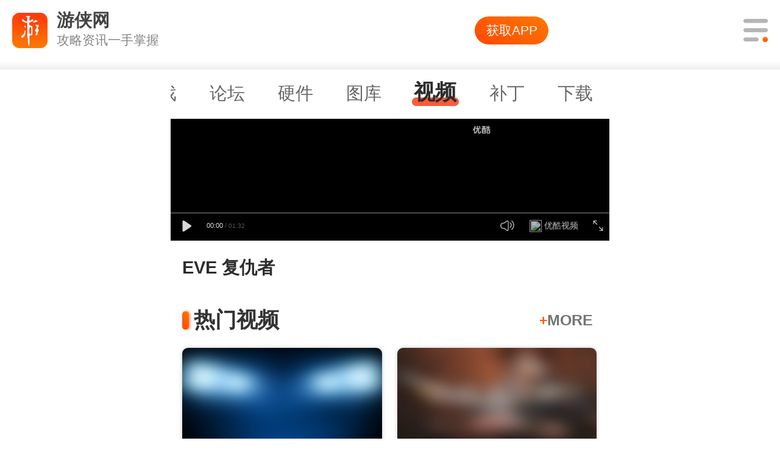

--- FILE ---
content_type: text/html
request_url: https://3g.ali213.net/v/video/40139/
body_size: 2595
content:
<!DOCTYPE html><html lang="en" style="font-size:50px;">
<head>
<meta charset="utf-8">
<title>EVE 复仇者_游侠网</title><meta name="Keywords" content="EVE 复仇者,精彩CG">
<meta name="Description" content="EVE 复仇者">
<meta name="viewport" content="width=device-width,user-scalable=no,initial-scale=1.0, maximum-scale=1.0">
<meta name="apple-mobile-web-app-capable" content="yes">
<meta name="apple-mobile-web-app-status-bar-style" content="white">
<meta name="format-detection" content="address=no;email=no;telphone=no">
<meta http-equiv="X-UA-Compatible" content="IE=edge">
<meta http-equiv="cache-control" content="no-transform">
<meta http-equiv="cache-control" content="no-siteapp">
<!-- Le styles -->
<link href="https://3g.ali213.net/css/v1/global.css" media="screen" rel="stylesheet" type="text/css">
<link href="https://3g.ali213.net/css/lib/swiper-3.4.2.min.css?1" media="screen" rel="stylesheet" type="text/css">
<link href="https://v.ali213.net/" rel="canonical">
<link href="/css/v1/videodetail.css?r=1736909397" media="screen" rel="stylesheet" type="text/css">
<link href="https://3g.ali213.net/img/favicon.ico" rel="shortcut icon" type="image/vnd.microsoft.icon">
<link href="https://3g.ali213.net/img/yx.png" rel="apple-touch-icon-precomposed"><!-- Scripts -->
<script type="text/javascript" src="//static.ali213.net/js/lib/jquery/jquery-1.8.3.min.js"></script>
<script type="text/javascript" src="https://3g.ali213.net/js/rem.js"></script></head>
<body>
<div class="search-container">
	<div class="search-con">
		<div class="top-header">
			<a href="https://3g.ali213.net/" class="top-game-logo"></a>
			<div class="top-more"></div>
		</div>
		<div class="search-content">
			<div class="swiper-container nav-swiper search-nav-swiper">
				<div class="swiper-wrapper">
					<div class="swiper-slide">
						<a href="https://3g.ali213.net/" class="checked"><span>首页</span></a>
						<a href="https://3g.ali213.net/news/"><span>资讯</span></a>
						<a href="https://3g.ali213.net/zt/"><span>专题</span></a>
						<a href="//app.ali213.net"><span>手游</span></a>
						<a href="https://3g.ali213.net/gl/"><span>攻略</span></a>
						<a href="https://3g.ali213.net/yxk/"><span>游戏</span></a>
						<a href="//game.ali213.net"><span>论坛</span></a>
						<a href="https://3g.ali213.net/in/"><span>硬件</span></a>
						<a href="https://3g.ali213.net/pic/"><span>图库</span></a>
						<a href="https://3g.ali213.net/v/"><span>视频</span></a>
						<a href="https://3g.ali213.net/patch/"><span>补丁</span></a>
						<a href="https://3g.ali213.net/down/"><span>下载</span></a>
					</div>
				</div>
			</div>
			<div class="search-bar has-margins">
				<form action="/search.html" method="get">
					<input type="search" class="search-input" name="keyword" value="" placeholder="英雄联盟手游" autocomplete="off">
					<input type="submit" class="search-submit" value="">
				</form>
			</div>
			<div class="has-margins hot-search">
				<span>热门搜索：</span>
			</div>
			<div class="has-margins search-result"></div>
		</div>
	</div>
	<div class="close-search"></div>
</div>
<script type="text/javascript" src="https://3g.ali213.net/js/v1/global.js"></script><div class="container">
    <div class="swiper-container nav-swiper index-swiper">
        <div class="swiper-wrapper">
            <div class="swiper-slide">
                <a href="/"><span>首页</span></a>
                <a href="/news/"><span>资讯</span></a>
                <a href="/zt/"><span>专题</span></a>
                <a href="//app.ali213.net"><span>手游</span></a>
                <a href="/gl/"><span>攻略</span></a>
                <a href="/yxk/"><span>游戏</span></a>
                <a href="//game.ali213.net"><span>论坛</span></a>
                <a href="/in/"><span>硬件</span></a>
                <a href="/pic/"><span>图库</span></a>
                <a href="/v/" class="checked"><span>视频</span></a>
                <a href="/patch/"><span>补丁</span></a>
                <a href="/down/"><span>下载</span></a>
            </div>
        </div>
    </div>

    <div class="videobox">
        <iframe allowfullscreen frameborder="0" scrolling="no" width="100%" height="200px" src="https://player.youku.com/embed/XNTA4ODQyODg0?client_id=d68f8152aef3be26&password=&autoplay=false#v.ali213.net"></iframe>    </div>

    <h3 class="videogltitle">EVE 复仇者</h3>

    <style>
        .common-share-holder .ymw-bdshare-new{height: .6rem;}
        .common-share-holder .ymw-bdshare-new .bdsharebuttonbox a{width: .5rem;height: .5rem;}
    </style>
    <div class="common-share-holder">
        <div class="ymw-bdshare-new">
            <div class="ymw-bdshare-new-tit">分享</div>
            <div class="bdsharebuttonbox">
                <a href="#" class="bds_tsina" data-cmd="tsina"></a>
                <a href="#" class="popup_sqq" data-cmd="sqq"></a>
                <a href="#" class="bds_qzone" data-cmd="qzone"></a>
            </div>
        </div>

        <style>
            .bdsharebuttonbox {float: left;height: 32px;margin-left: 5px;position: absolute;left: 70px;top: 5px;}
            .bdsharebuttonbox a {float: left;width: 36px;height: 32px;margin-left: 15px;background-size: 100%}
            .bdsharebuttonbox .bds_tsina {background-image: url(/images/inner-share1/ymw-bds-wb.png);}
            .bdsharebuttonbox .bds_qzone {background-image: url(/images/inner-share1/ymw-bds-qz.png);}
            .bdsharebuttonbox .popup_sqq {background-image: url(/images/inner-share1/ymw-bds-qq.png);}
        </style>
        <script>
            window._bd_share_config = {
                "common": {
                    "bdSnsKey": {},
                    "bdText": "",
                    "bdMini": "2",
                    "bdMiniList": false,
                    "bdPic": "",
                    "bdStyle": "1",
                    "bdSize": "16"
                },
                "share": {}
            };
            with (document) 0[(getElementsByTagName('head')[0] || body).appendChild(createElement('script')).src = 'https://static.ali213.net/js/lib/bdshare/js/share.js?v=89860593.js?cdnversion=' + ~(-new Date() / 36e5)];
        </script>
    </div>

    <div class="clear"></div>

    <!--单机-->
    
    <!--手游-->
        <!--热门标签-->
        <!--热门视频-->
    <div class="rmsp">
        <div class="videotitle">热门视频<a href="https://3g.ali213.net/v/list/1/"><i>+</i>MORE</a></div>
        <div class="neibox">
                        <a href="https://3g.ali213.net/v/video/420627/">
                <img src="https://so_v.ali213.net/img/rand5.jpg" data-src="https://so_v.ali213.net/img/rand4.jpg" alt="【游侠网】《勇者斗恶龙10离线版》手机版预告" class="items">
                <span>【游侠网】《勇者斗恶龙10离线版》手机版预告</span>
            </a>
                        <a href="https://3g.ali213.net/v/video/420625/">
                <img src="https://so_v.ali213.net/img/rand6.jpg" data-src="https://imgs.ali213.net/vd/img/ee/21/e40ae89ecd35b0a238d52ce68b520a61.jpg" alt="【游侠网】《直到黎明》第一眼特辑" class="items">
                <span>【游侠网】《直到黎明》第一眼特辑</span>
            </a>
                        <a href="https://3g.ali213.net/v/video/420623/">
                <img src="https://so_v.ali213.net/img/rand4.jpg" data-src="https://imgs.ali213.net/vd/img/10/34/1a6154e05402b7e30795286b9b266424.jpg" alt="【游侠网】《巫师：深海女妖》中文预告" class="items">
                <span>【游侠网】《巫师：深海女妖》中文预告</span>
            </a>
                        <a href="https://3g.ali213.net/v/video/420615/">
                <img src="https://so_v.ali213.net/img/rand2.jpg" data-src="https://so_v.ali213.net/img/rand3.jpg" alt="【游侠网】《百日战纪-最终防卫学园-》角色PV第一弹" class="items">
                <span>【游侠网】《百日战纪-最终防卫学园-》角色PV第一弹</span>
            </a>
                    </div>
    </div>

    <!--相关视频-->
    
    <!--手游下载-->
    
    <!--热门评论-->
    <div class="comment_con">
        <script id="ali_comment_pc_global" src="//comment.ali213.net/js/ali-comment-pc-global-version-1_3g.js?sid=9-40139"></script>
    </div>


</div>
<div class="footer">
    <a href="https://3g.ali213.net/" class="to-index"><img src="https://3g.ali213.net/images/v1/mg12.png" /></a>
	<a class="to-client"><img src="https://3g.ali213.net/images/v1/mg43.png" />客户端</a>
	<a class="to-top"><img src="https://3g.ali213.net/images/v1/gotop.png" />回顶部</a>
</div><script type="text/javascript" src="/js/v1/videodetail.js"></script></body>
<script type="text/javascript" src="https://3g.ali213.net/js/v1/foot_tj.js"></script>
</html>

--- FILE ---
content_type: text/html
request_url: https://3g.ali213.net/api/gethotsearch?num=10
body_size: 242
content:
{"status":1,"data":["\u9006\u6218\uff1a\u672a\u6765","\u4f7f\u547d\u53ec\u5524\uff1a\u9ed1\u8272\u884c\u52a87","\u9b54\u517d\u4e16\u754c\uff1a\u65f6\u5149\u670d","\u9003\u79bb\u5854\u79d1\u592b","\u585e\u5c14\u8fbe\u65e0\u53cc\uff1a\u5c01\u5370\u6218\u8bb0","\u5361\u6bd4\u7684\u9a6d\u5929\u98de\u884c\u8005","\u6211\u72ec\u81ea\u5347\u7ea7\uff1a\u8d77\u7acb\u00b7\u89c9\u9192","\u6b67\u8def\u65c5\u4eba0","\u591c\u52e4\u4eba2\uff1a\u65e0\u5c3d\u5b9d\u5e93","\u6b27\u9646\u98ce\u4e915"]}

--- FILE ---
content_type: text/css
request_url: https://3g.ali213.net/css/v1/global.css
body_size: 4019
content:
html {
    font-size: 50px
}

body, div, dl, dt, dd, ul, ol, li, h1, h2, h3, h4, h5, h6, pre, code, form, button, fieldset, legend, input, textarea, p, blockquote, th, td {
    margin: 0;
    padding: 0;
    font-family: "Microsoft YaHei", STHeiti, Arial
}

body, div, a, p, b, i, em {
    font-size: .24rem
}

body {
    background-color: white
}

table {
    border-collapse: collapse;
    border-spacing: 0;
    font-family: "Microsoft YaHei", STHeiti, Arial
}

fieldset, img {
    border: 0
}

address, caption, cite, code, dfn, em, strong, th, var {
    font-style: normal;
    font-weight: normal
}

ul, ol, li {
    list-style: none
}

caption, th {
    text-align: left
}

h1, h2, h3, h4, h5, h6 {
    font-size: 100%;
    font-weight: normal
}

abbr, acronym {
    border: 0;
    font-variant: normal
}

sup {
    vertical-align: text-top
}

sub {
    vertical-align: text-bottom
}

input, textarea, select {
    font-family: inherit;
    font-size: inherit;
    font-weight: inherit
}

input, textarea, select {
    *font-size: 100%;
    outline: 0;
    border: 0
}

input::-webkit-search-cancel-button {
    display: none
}

input[type=search]::-ms-clear {
    display: none
}

a {
    text-decoration: none;
    cursor: pointer
}

button, textarea {
    outline: 0;
    border: 0;
    padding: 0;
    margin: 0;
    -webkit-appearance: none
}

.fn-clear:after {
    visibility: hidden;
    display: table;
    font-size: 0;
    content: "";
    clear: both;
    height: 0
}

.xs-main {
    width: 7.5rem !important;
    margin: auto
}

.container {
    width: 100%;
    min-height: 100vh;
    max-width: 7.5rem;
    margin: auto;
    background: white;
    overflow: hidden
}

.top-header {
    width: 100%;
    display: flex;
    height: .88rem;
    align-items: center;
    justify-content: flex-end;
    position: relative
}

.top-header .top-game-logo {
    width: 1.37rem;
    height: .82rem;
    position: absolute;
    top: .16rem;
    left: .2rem;
    background: url(/images/v1/mg11.png) no-repeat;
    background-size: 100% 100%
}

.top-header .top-more {
    width: .38rem;
    height: .28rem;
    margin-right: .21rem;
    background: url(/images/v1/mg13.png) no-repeat;
    background-size: 100% 100%;
    cursor: pointer
}

.top-header .top-more.close-search {
    width: .42rem;
    height: .34rem;
    background-image: url(/images/v1/mg42.png)
}

.top-header .top-search {
    width: .41rem;
    height: .41rem;
    margin-right: .21rem;
    background: url(/images/v1/mg23.png) no-repeat;
    background-size: 100% 100%;
    cursor: pointer
}

.top-header .down-client {
    width: 1.88rem;
    height: .5rem;
    box-sizing: border-box;
    border-radius: .25rem;
    border: solid 1px #ff8439;
    cursor: pointer;
    display: flex;
    align-items: center;
    justify-content: center;
    color: #ff8439;
    margin-right: .21rem
}

.top-header .down-client i {
    display: block;
    width: .21rem;
    height: .27rem;
    background: url(/images/v1/mg8.png) no-repeat;
    background-size: 100% 100%;
    margin-right: .05rem
}

.top-nav {
    width: 100%;
    height: 1rem;
    display: flex;
    align-items: flex-end;
    justify-content: center
}

.top-nav a {
    width: 1rem;
    height: .72rem;
    display: block;
    text-align: center;
    font-size: .34rem;
    color: #666;
    position: relative;
    margin: 0 .35rem .06rem
}

.top-nav .checked {
    color: #000;
    font-size: .36rem;
    font-weight: bold
}

.top-nav a:after {
    content: "";
    width: .4rem;
    height: .14rem;
    background-color: transparent;
    border-radius: .07rem;
    position: absolute;
    bottom: 0;
    left: 0;
    right: 0;
    margin: auto
}

.top-nav .checked:after {
    background-color: #ff5a39
}

.bg-shadow {
    display: block;
    width: 100%;
    height: .12rem;
    background: linear-gradient(180deg, #f5f5f5 0, #fff 100%)
}

.head-toggle {
    width: 100%;
    height: .85rem;
    display: flex;
    box-sizing: border-box;
    padding: 0 .85rem;
    align-items: center;
    justify-content: flex-start
}

.head-toggle a {
    display: block;
    height: .5rem;
    line-height: .5rem;
    text-align: left;
    width: .7rem;
    margin-right: .55rem;
    font-size: .26rem;
    color: #a2a2a2
}

.head-toggle a.checked {
    font-size: .32rem;
    font-weight: bold;
    color: #000
}

.has-margins {
    width: 7.1rem;
    margin: .25rem auto
}

.part-title {
    width: 100%;
    height: .68rem;
    font-size: .36rem;
    font-weight: bold;
    color: #333;
    padding: 0 .2rem;
    box-sizing: border-box;
    background: #fbfbfb;
    display: flex;
    align-items: center;
    justify-content: flex-start;
    position: relative
}

.part-title:before {
    display: block;
    content: "";
    width: .1rem;
    height: .3rem;
    background-color: #ff5a39;
    border-radius: .05rem;
    margin-right: .08rem
}

.part-title a {
    color: #666;
    height: .3rem;
    line-height: .3rem;
    font-weight: normal;
    display: block;
    position: absolute;
    right: .2rem;
    top: .19rem
}

.part-title a i {
    width: .29rem;
    height: .29rem;
    float: right;
    background: url(/images/v1/mg14.png) no-repeat;
    background-size: 100% 100%;
    margin-left: .11rem
}

.part-title span {
    max-width: 100%;
    overflow: hidden;
    height: .68rem;
    display: table;
    table-layout: fixed
}

.part-title span b {
    display: table-cell;
    width: 100%;
    vertical-align: middle;
    font-size: .36rem;
    white-space: nowrap
}

.toggle-ul {
    width: 100%;
    height: .8rem;
    border-bottom: .01rem solid #ccc;
    display: flex;
    align-items: center;
    justify-content: center;
    margin-bottom: .2rem
}

.toggle-ul span {
    font-size: .32rem;
    color: #666;
    cursor: pointer;
    position: relative
}

.toggle-ul span:nth-child(2) {
    margin: 0 1.8rem
}

.toggle-ul span.checked {
    font-size: .36rem;
    font-weight: bold;
    color: #333
}

.toggle-ul span.checked:after {
    content: "";
    width: .8rem;
    height: .1rem;
    background-color: #ff5a39;
    border-radius: .05rem;
    position: absolute;
    bottom: -0.205rem;
    left: -0.02rem;
    right: 0;
    margin: auto
}

.toggle-li {
    display: none
}

.toggle-li:first-child {
    display: block
}

.news-li li {
    width: 100%;
    display: flex;
    align-items: flex-start;
    justify-content: space-between;
    margin-bottom: .2rem;
    flex-wrap: wrap
}

.news-li li > a {
    width: 2.25rem;
    height: 1.5rem;
    overflow: hidden;
    border-radius: .1rem
}

.news-li li > a img {
    width: 100%;
    height: 100%;
    border-radius: .1rem
}

.news-li li .news-a-link {
    width: 100%;
    font-size: .28rem;
    line-height: .36rem;
    color: #545454;
    height: auto;
    flex-shrink: 0
}

.news-li li > div {
    width: 4.63rem;
    height: 1.5rem;
    display: flex;
    flex-direction: column;
    justify-content: space-between;
    align-items: flex-start
}

.news-li li > div > a {
    height: .9rem;
    overflow: hidden;
    font-size: .3rem;
    line-height: .45rem;
    color: #545454
}

.news-li li .three-img {
    flex-shrink: 0;
    width: 100%;
    display: flex;
    align-items: center;
    flex-direction: row;
    height: 1.65rem;
    justify-content: space-between
}

.news-li li .news-a-link + a {
    flex-shrink: 0;
    width: 100%;
    display: block;
    margin: .18rem 0;
    height: 3.55rem;
    overflow: hidden
}

.news-li li .news-a-link + a img {
    width: 100%;
    border-radius: .15rem
}

.news-li li .three-img > a {
    display: block;
    width: 2.3rem;
    height: 1.53rem;
    border-radius: .1rem;
    max-height: none;
    overflow: inherit;
    overflow: hidden
}

.news-li li .three-img img {
    height: 100%;
    vertical-align: bottom
}

.news-li li .news-bottom-info {
    flex-shrink: 0;
    width: 100%;
    height: .36rem;
    line-height: .36rem;
    color: #a6a6a6;
    display: block
}

.news-li li .news-info {
    height: .36rem;
    line-height: .36rem;
    color: #a6a6a6
}

.news-li li .news-info span {
    width: 2rem;
    display: inline-block
}

.news-li li .news-info i, .news-li li .news-bottom-info i {
    width: .32rem;
    height: .25rem;
    display: inline-block;
    background: url(/images/v1/mg17.png) no-repeat;
    background-size: 100% 100%;
    vertical-align: text-bottom;
    margin: 0 .1rem 0 .3rem
}

.footer {
    width: 7.1rem;
    margin: auto;
    height: 1.15rem;
    display: flex;
    align-items: center;
    justify-content: space-between
}

.footer a {
    display: block;
    height: .6rem;
    color: #666;
    line-height: .6rem
}

.footer a img {
    height: .6rem;
    vertical-align: bottom;
    margin-right: .18rem
}

.search-container {
    position: static;
    width: 100%;
    max-width: 7.5rem;
    left: 0;
    right: 0;
    margin: auto;
    top: 0;
    z-index: 1001;
    display: block;
    background: white
}

.search-container > .close-search {
    position: absolute;
    width: 100%;
    height: 100vh;
    background: rgba(0, 0, 0, 0.6);
    z-index: 2;
    display: none
}

.search-container .search-content {
    display: none
}

.search-container .search-con {
    background: white;
    padding-bottom: .01rem
}

.nav-swiper {
    margin: .2rem auto
}

.nav-swiper .swiper-slide {
    width: auto;
    font-size: 0
}

.nav-swiper .swiper-slide a {
    font-size: .3rem;
    color: #666;
    margin: 0 .28rem;
    height: .42rem;
    line-height: .38rem;
    display: inline-block;
    position: relative
}

.nav-swiper .swiper-slide a span {
    position: relative;
    z-index: 3
}

.nav-swiper .swiper-slide a.checked {
    color: #2c2c2c;
    font-weight: bold;
    font-size: .36rem
}

.nav-swiper .swiper-slide a.checked:after {
    position: absolute;
    left: -5%;
    bottom: 0;
    width: 110%;
    display: block;
    content: "";
    height: .14rem;
    background-color: #ff5a39;
    border-radius: .07rem;
    z-index: 2
}

.search-nav {
    width: 100%;
    height: .9rem;
    overflow: hidden
}

.search-nav .search-ul {
    width: auto;
    height: .9rem;
    display: flex;
    align-items: center;
    justify-content: flex-start;
    flex-wrap: nowrap;
    overflow-x: auto
}

.search-nav .search-ul a {
    font-size: .3rem;
    color: #666;
    margin: 0 .28rem;
    font-weight: bold;
    height: .52rem;
    display: inline-block;
    position: relative;
    flex-shrink: 0
}

.search-nav .search-ul a.checked {
    color: black
}

.search-nav .search-ul a.checked:after {
    content: "";
    position: absolute;
    left: -5%;
    bottom: 0;
    width: 110%;
    display: block;
    height: .05rem;
    background-color: #ff5a39;
    border-radius: .01rem;
    z-index: 2
}

.search-bar {
    margin-top: 0
}

.search-bar form {
    height: .5rem;
    width: 100%;
    display: flex;
    align-items: center;
    justify-content: space-between
}

.search-bar .search-input {
    color: #888888;
    width: 6.5rem;
    height: .6rem;
    border-radius: .3rem;
    border: solid 1px #ccc;
    box-sizing: border-box;
    padding: 0 .2rem
}

.search-bar .search-submit {
    width: .41rem;
    height: .41rem;
    background: url(/images/v1/mg23.png) no-repeat;
    background-size: 100% 100%;
    cursor: pointer
}

.hot-search {
    display: flex;
    align-items: center;
    justify-content: flex-start;
    color: #ccc;
    flex-wrap: wrap
}

.hot-search span {
    height: .42rem;
    display: block;
    line-height: .3rem;
    margin: 0
}

.hot-search a {
    display: block;
    margin: 0 .1rem .15rem 0;
    border-radius: .2rem;
    border: solid 1px #ccc;
    line-height: .4rem;
    padding: 0 .15rem;
    font-size: .24rem;
    color: #666;
    vertical-align: middle
}

.search-result a {
    margin-top: .3rem;
    height: .4rem;
    line-height: .4rem;
    font-size: .28rem;
    color: #666;
    display: block
}

.search-result {
    max-height: 6rem;
    overflow-y: auto;
    margin-top: 0
}

.disnone {
    display: none
}

.qz_detail_pl {
    color: #f60
}

.placeholderforpromotion {
    width: 100%;
    clear: both;
    overflow: hidden
}

.common-share-holder {
    width: 100%;
    clear: both;
    margin: .3rem 0 0 0;
    display:none;
}

.common-share-holder .ymw-bdshare-new {
    position: relative;
    width: 100%;
    height: 30px;
    clear: both;
    overflow: hidden
}

.common-share-holder .ymw-bdshare-new .ymw-bdshare-new-tit {
    position: absolute;
    width: 60px;
    height: 30px;
    line-height: 30px;
    text-align: center;
    overflow: hidden;
    top: 0;
    left: 0;
    font-size: 14px;
    color: #666
}

.common-share-holder .ymw-bdshare-new .bdsharebuttonbox {
    height: 30px;
    left: 60px;
    margin-left: 0;
    top: 0
}

.common-share-holder .ymw-bdshare-new .bdsharebuttonbox a {
    width: 24px;
    height: 24px;
    margin-top: 3px
}

.container .read-more, .container .load-more {
    display: table;
    text-align: center;
    cursor: pointer;
    width: 7rem;
    height: .58rem;
    line-height: .58rem;
    border-radius: .3rem;
    border: solid 1px #ff8439;
    margin: .4rem auto;
    color: #ff8439;
    justify-content: center;
    align-items: center
}

.read-more span, .load-more span {
    display: table-cell;
    vertical-align: middle;
    height: .6rem
}

.game-nav {
    width: 100%;
    display: block !important;
    margin:0.2rem auto;
}

.game-nav1 {
    height: .84rem;
    width: 100%;
    display: flex !important;
    align-items: center;
    justify-content: center;
    background:#fff;
}

.game-nav1 a {
    display: block;
    position: relative;
    font-size: .34rem;
    color: #666;
    margin: 0 .35rem;
    font-weight: bold;
    z-index: 9999;
}

.game-nav1.htj1 a {
    margin: 0 .25rem;
}

.game-nav1.htj2 a {
    margin: 0 .15rem;
}

.game-nav1 a.checked {
    color: #000;
    font-size: .36rem
}

.game-nav1 a.checked:after {
    content: "";
    width: .3rem;
    height: .08rem;
    background-color: #ff5a39;
    border-radius: .04rem;
    position: absolute;
    left: 0;
    right: 0;
    margin: auto;
    bottom: -0.14rem
}

.game-nav1 a i {
    position: absolute;
    width: 0.19rem;
    height: 0.24rem;
    top: -0.15rem;
    right: -0.15rem;
}

.game-nav1 a i.hot {
    background: url(/images/zhuanti/genshiimpact/ysg6.png) no-repeat center center;
    background-size: 100% 100%;
}

.game-nav1 a i.new {
    background: url(/images/zhuanti/genshiimpact/ysg10.png) no-repeat center center;
    background-size: 100% 100%;
}

.nav-bg {
    width: 100%;
    height: .12rem;
    display: none;
    background-image: linear-gradient(180deg, #f5f5f5 0, #fff 100%)
}

.game-nav2 {
    height: .64rem;
    width: 100%;
    display: flex;
    align-items: center;
    justify-content: center
}

.game-nav2 a {
    display: block;
    position: relative;
    font-size: .26rem;
    color: #666
}

.game-nav2 span {
    display: block;
    margin: 0 .4rem;
    color: #666
}

.game-nav2 a.checked {
    color: #ff8439
}

/*新闻内页下载弹窗*/
.down-app-bg {
    width: 100%;
    height: 100%;
    position: fixed;
    top: 0;
    left: 0;
    z-index: 10000;
    background: rgba(0, 0, 0, 0.5);
    display: none;
}

.app-download-aware {
    position: fixed;
    width: 5.9rem;
    height: 3.76rem;
    overflow: hidden;
    top: 0;
    left: 0;
    background-color: #ffffff;
    border-radius: 0.1rem;
    z-index: 10002;
    display: none;
    bottom: 0;
    right: 0;
    margin: auto;
}

.app-download-aware .titlex1 {
    margin: 0.43rem auto 0 auto;
    width: 1.4rem;
    height: 0.35rem;
    font-size: 0.32rem;
    font-weight: bold;
    font-stretch: normal;
    line-height: 0.35rem;
    letter-spacing: 0rem;
    color: #242424;
}

.app-download-aware .sumaryx1 {
    margin: 0.4rem auto 0 auto;
    width: 3.5rem;
    height: 0.78rem;
    font-size: 0.32rem;
    line-height: 0.47rem;
    color: #242424;
    text-align: center;
}

.app-download-aware .btn-grp-holder1 {
    margin: 0.68rem 0.33rem 0 0.33rem;
    height: 0.75rem;
    clear: both;
    overflow: hidden;
}

.app-download-aware .btn-grp-holder1 .cancelx {
    width: 2.41rem;
    height: 0.75rem;
    background-color: #f7f7f7;
    border-radius: 0.38rem;
    overflow: hidden;
    float: left;
    color: #7f7f7f;
    font-size: 0.32rem;
    text-align: center;
    line-height: 0.75rem;
    cursor: pointer;
}

.app-download-aware .btn-grp-holder1 .confirmx {
    width: 2.41rem;
    height: 0.75rem;
    background-image: linear-gradient(16deg, #ff4800 0%, #ff7800 100%);
    border-radius: 0.38rem;
    overflow: hidden;
    float: right;
    font-size: 0.32rem;
    color: #ffffff;
    text-align: center;
    line-height: 0.75rem;
    cursor: pointer;
}


/*新公共头*/
.search-container {
    display: none;
}

.head_3g-top {
    height: 1.19rem;
    background: #ffffff;
    width: 100%;
}

.head_3g2020 {
    width: 100%;
    background-color: #eeeeee;
    height: 1.04rem;
    margin: auto;
    position: fixed;
    left: 0;
    top: 0;
    z-index: 10001;
    right: 0;
}

.head_3g2020 .head_3g-top {
    height: 1.04rem;
    width: 100%;
    padding: 0 0.21rem;
    box-sizing: border-box;
    display: flex;
    align-items: center;
    justify-content: space-between;
    background: white;
    overflow: hidden;
}

.head_3g-top .head_3g-logo {
    width: 4.98rem;
    height: 0.6rem;
    line-height: 0.6rem;
    display: flex;
    align-items: center;
    justify-content: flex-start;
}

.head_3g-top .head_3g-logo img {
    width: 0.6rem;
    height: 0.6rem;
    vertical-align: middle;
}

.head_3g-top .head_3g-logo div {
    padding-left: 0.16rem;
    height: 0.75rem;
    font-size: 0;
    display: flex;
    flex-direction: column;
    text-align: left;
}


.head_3g-top .head_3g-logo span {
    font-size: 0.3rem;
    line-height: 0.4rem;
    color: #454545;
    height: 0.4rem;
    font-weight: bold;
}

.head_3g-top .head_3g-logo p {
    width: 100%;
    font-size: 0.22rem;
    line-height: 0.3rem;
    color: #858585;
    height: 0.3rem;
}

.head_3g_btn,
.head_3g-top .head_3g-down {
    width: 1.26rem;
    height: 0.48rem;
    background-image: linear-gradient(30deg, #ff4800 0%, #ff7800 100%);
    border-radius: 0.24rem;
    font-size: 0.22rem;
    text-align: center;
    line-height: 0.48rem;
    color: #ffffff;
    margin-right: 0.4rem;
}

.head_3g-top .head_3g-more {
    width: 0.42rem;
    height: 0.4rem;
    background: url(https://3g.ali213.net/images/head_menu.png);
    cursor: pointer;
    background-size: 100% 100%;
}

.head_3g-shadow {
    width: 100%;
    height: 0.15rem;
    margin: auto;
    background: linear-gradient(to bottom, rgba(255, 255, 255, 0.6) 0%, #eee 100%);
}

.head_3g-con {
    height: 4.5rem;
    box-sizing: border-box;
    padding-top: 0.5rem;
    padding-bottom: 0.5rem;
    border-radius: 0 0 0.1rem 0.1rem;
    background: white;
    display: none;
}

.head_3g-con .head_3g-form {
    width: 5.84rem;
    height: 0.7rem;
    background-color: #f5f5f5;
    border-radius: 0.35rem;
    margin: 0 auto;
    display: flex;
    align-items: center;
    justify-content: space-between;
    padding: 0 0.28rem;
    box-sizing: border-box;
    margin-bottom: 0.42rem;
}

.head_3g-form .search-input {
    display: block;
    width: 4.5rem;
    line-height: 0.7rem;
    height: 0.7rem;
    font-size: 0.24rem;
    color: #b1b1b1;
    background: transparent;
}

.head_3g-form .search-submit {
    width: 0.38rem;
    height: 0.38rem;
    background: url(https://3g.ali213.net/images/head_search.png) no-repeat center center;
    display: block;
    background-size: 100% 100%;
}

.head_3g-icon {
    display: flex;
    align-items: center;
    justify-content: flex-start;
    flex-wrap: wrap;
    width: 7rem;
    margin: auto;
}

.head_3g-icon a {
    width: 0.5rem;
    margin: 0 0.62rem 0.5rem;
    display: block;
    font-size: 0.24rem;
    line-height: 0.28rem;
    color: #595959;
    flex-grow: 1;
}

.head_3g-icon a div {
    width: 0.48rem;
    height: 0.48rem;
    display: flex;
    align-items: center;
    justify-content: center;
    margin: 0 auto 0.12rem;
}

.head_3g-icon a img {
    width: 0.45rem;
}
.pswp{
    z-index:100001 !important;
}
.swiper-ztnav{
    overflow-x: auto!important;
}
.keylink{
    color:#ff5e00 !important;
}

.Ali213Page { text-align: center; width: auto; height: .3rem; display: -webkit-box; display: -ms-flexbox; display: flex; margin: .3rem auto; -webkit-box-pack: center; -ms-flex-pack: center; justify-content: center; }
.Ali213Page a { height: .5rem; line-height: .5rem; padding: 0 .1rem; margin: 0 .1rem; border: 1px solid #999; font-size: .24rem; color: #999; }
.Ali213Page .on { border: 1px solid #ff6600; color: #fff; background: #ff6600; }

--- FILE ---
content_type: text/css
request_url: https://3g.ali213.net/css/v1/videodetail.css?r=1736909397
body_size: 1898
content:
.videogltitle {
    color: #2d2d2d;
    font-size: .3rem;
    line-height: .4rem;
    margin: .2rem;
    text-align: left;
    font-weight: bold;
}
.common-share-holder {
    width: 4rem;
    margin-bottom: .4rem;
    height: .62rem;
    border-radius: .1rem;
    border: solid 1px #c1c1c1;
    margin-left: .2rem;
    float: left;
}
.clear{
    clear: both;
    width: 100%;
    display: block;
    height: 0;
}
.common-share-holder .ymw-bdshare-new .ymw-bdshare-new-tit {
    position: relative;
    width: 1.52rem;
    height: .45rem;
    line-height: .45rem;
    text-align: center;
    overflow: hidden;
    top: 0;
    left: 0;
    color: #505050;
    border-right: 1px solid #898989;
    font-size: .28rem;
    margin-top: .09rem;
}
.common-share-holder .ymw-bdshare-new .bdsharebuttonbox {
    height: .45rem;
    left: 1.5rem;
    margin-left: 0;
    top: .05rem;
}
.game-container{width:7.1rem;height:2.1rem;display:flex;align-items:center;justify-content:flex-start;margin:.5rem auto;background:#fbfbfb;border-radius:.1rem;clear: both}
.game-container >a{width:1.58rem;height:2.1rem}
.game-container >a img{width:100%;height:100%;border-radius:.1rem;vertical-align:bottom}
.game-container .game-info{width:3.6rem;box-sizing:border-box;padding-left:.24rem;display:flex;align-items:flex-start;justify-content:center;flex-direction:column}
.game-container .game-info a{font-size:.28rem;line-height:.36rem;color:#333}
.game-container .game-info a:first-child{font-weight:bold}
.game-container .game-info .game-platform{font-size:.24rem;line-height:.4rem;color:#ccc;margin:.12rem 0;word-break:break-all}
.game-container .game-info .game-platform span{color:#333}
.game-container .game-title{color:#555;line-height:.65rem}
.game-container .game-title img{vertical-align:sub;width:.3rem}
.game-container .game-title span{color:#ff5a39;padding:0 .03rem}
.game-container .xs-score{width:1.64rem;box-sizing:border-box;padding-left:.24rem;display:flex;align-items:center;justify-content:center;flex-direction:column}
.game-container .xs-score .score{font-size:.6rem;color:#333;font-weight:bold}
.game-container .xs-score .score-star{background:url(/images/v1/mg32.png) no-repeat center center;background-size:1.38rem .25rem;height:.25rem;width:1.38rem;margin:.02rem auto .15rem}
.game-container .xs-score .score-star div{background:url(/images/v1/mg31.png) no-repeat left center;height:.25rem;background-size:1.38rem .25rem;width:60%}
.game-container .xs-score a{display:block;width:1.64rem;height:.6rem;background-image:linear-gradient(90deg,#ff8941 0,#ff5a39 100%),linear-gradient(#001d2d,#001d2d);background-blend-mode:normal,normal;border-radius:.3rem;text-align:center;line-height:.6rem;color:white}
.self{position:relative;overflow:hidden;margin:0 15px;padding:10px;border-radius:5px;background:#f5f5f5}
.self-l{width:70%;float:left}
.self-l >img{display:block;float:left;width:2rem;margin-right:10px;border-radius:24%}
.self-l >em{float:left;overflow:hidden;width:48%;text-align:left;font-style:normal}
.self-l >em >h3{font-size:.32rem;padding-bottom:10px;margin-bottom:10px;height:.56rem;line-height:.56rem;border-bottom:#dcdcdc 1px solid;overflow:hidden;white-space:nowrap;text-overflow:ellipsis}
.self-l >em >p{height:.48rem;line-height:.48rem;color:#7b7b7b}
.self-r{width:30%;float:right}
.self-r >em{width:100%;text-align:center;display:inline-block;height:.6rem;line-height:.6rem;font-size:.6rem;font-weight:bold;font-style:normal}
.self-r >span{width:2rem;height:.288rem;display:inline-block;background:url(https://app.ali213.net/images/star2.png) no-repeat;position:relative;background-size:cover;margin-top:7px;overflow:hidden}
.self-r >span i{height:.288rem;background:url(https://app.ali213.net/images/star1.png) no-repeat;display:inline-block;background-size:cover;overflow:hidden;position:absolute;left:0;top:0}
.self-r >a{    text-align: center;width:84%;height:.64rem;line-height:.6rem;background:url(https://app.ali213.net/images/pficon.png) no-repeat;background-size:cover;display:inline-block;margin-top:8px;color:#fff;font-size:.3rem;font-weight:bold}
.self >a{position:absolute;width:80px;height:30px;background:#f60;color:#fff;line-height:30px;border-radius:5px;font-size:14px;top:50%;right:0;margin:-15px 15px 0 0}
.self >a:link{color:#fff}
.self >a:visited{color:#fff}
.self >a:hover{color:#fff}
.self >a:active{color:#fff}
.videotitle{width:100%;height:.4rem;line-height:.4rem;text-indent:.2rem;position:relative;color:#333;font-weight:bold;font-size:.36rem}
.videotitle::before{position:absolute;content:'';display:block;width:.11rem;height:.31rem;top:.05rem;left:0;background-image:linear-gradient(49deg,rgba(255,72,0,0.98) 0,rgba(255,120,0,0.98) 100%),linear-gradient(#ff5a39,#ff5a39);background-blend-mode:normal,normal;box-shadow:.02rem 0 .04rem 0 rgba(255,77,0,0.6);border-radius:.05rem}
.videotitle a{position:absolute;width:1rem;height:100%;right:0;top:0;text-indent:0;display:block;color:#747474;font-size:.26rem}
.videotitle a i{color:#ff5a00;font-style:normal}

.hottag{
    width: 7.1rem;
    margin: auto;
    margin-top: .6rem;
}
.hottag .hottagbox{
    overflow: hidden;
    margin-top: .2rem;
}
.hottag .hottagbox a{
    float: left;
    width: 2.2rem;
    height: .55rem;
    line-height: .55rem;
    background-color: #f3f3f3;
    border-radius: .18rem;
    text-align: center;
    color: #999999;
    font-size: .26rem;
    margin-right: .24rem;
    margin-top: .2rem;
}
.hottag .hottagbox a:nth-child(3n){
    margin-right: 0;
}
.rmsp{
    width: 7.1rem;
    margin: auto;
    margin-top: .5rem;    clear: both;
}
.neibox a{
    float: left;
    width: 3.41rem;
    height: 2.21rem;
    background-color: #ffffff;
    box-shadow: 0px 0px .07rem 0px
    rgba(128, 128, 128, 0.42);
    border-radius: .1rem;
    margin-top: .28rem;
    margin-right: .26rem;
    overflow: hidden;
}
.neibox a:nth-child(2n){
    margin-right: 0;
}
.neibox a img{
    display: block;
    width: 100%;
    height: 1.71rem;
}
.neibox a span{
    display: block;
    width: 100%;
    text-align: center;
    height: .51rem;
    line-height: .51rem;
    overflow: hidden;
    color: #454545;
    font-size: .22rem;
}
.xgsp{
    width: 7.1rem;
    margin: auto;
    margin-top: .5rem;    clear: both;
}
.neibox::after{
    content: '';
    display: block;
    height: 0;
    clear: both;
}

.syxz{
    width: 7.1rem;
    margin: auto;
    margin-top: .5rem;    clear: both;
}
.syxz::after{
    content: '';
    display: block;
    height: 0;
    clear: both;
}
.rmyx-inner-t{margin-top:10px}
.rmyx-inner-t a{width:1.5rem;height:2rem;display:inline-block;margin-bottom:.4rem;margin-right:.35rem;float:left}
.rmyx-inner-t a:last-child{margin-right:0}
.rmyx-inner-t a img{width:1.5rem;height:1.5rem;display:block;float:left;border-radius:25%;vertical-align:bottom}
.rmyx-inner-t a h3{display:block;width:100%;height:.5rem;line-height:.5rem;overflow:hidden;text-align:center;clear:both;color:#444;font-size:.28rem}
.rmyx-inner-f a{float:left;width:7.5rem;height:1.3rem;padding:.30rem 0 .30rem 0}
.rmyx-inner-f a img{display:block;width:1.3rem;border-radius:24%;float:left}
.rmyx-inner-f a p{color:#535353;font-size:.30rem;line-height:.6rem;height:.6rem;overflow:hidden;width:50%;float:left;text-align:left;padding-left:.30rem}
.rmyx-inner-f a .type-size{width:50%;float:left;text-align:left;padding-left:.30rem;color:#adadad;margin-top:.20rem;font-size:.24rem}
.rmyx-inner-f a .down{text-align: center;margin-right:.5rem;margin-top:-2%;width:1.30rem;float:right;height:.50rem;line-height:.50rem;color:#0078ff;background:#eaeaea;border-radius:.25rem;font-size:.24rem;padding:0}

.comment_con{
    width: 7.1rem;
    margin: auto;
    margin-top: .5rem;    clear: both;
}

















--- FILE ---
content_type: text/css
request_url: https://static.ali213.net/js/common/bind/mobile/index.css?t=0.565082175650544
body_size: 768
content:
button, textarea,input {
    outline: 0;
    border: 0;
    padding: 0;
    margin: 0;
    -webkit-appearance: none;
}
.alert-public-bind-mobile {
    width: 100%;
    height: 100%;
    position: fixed;
    left: 0;
    top: 0;
    z-index: 999;
}

.alert-public-bind-mobile > .close-public-bind-mobile {
    width: 100%;
    position: absolute;
    left: 0;
    top: 0;
    height: 100%;
    background: rgba(0, 0, 0, 0.4);
    cursor: pointer;
}

.alert-public-bind-mobile .public-bind-mobile-container {
    height: 320px;
    width: 100%;
    max-width: 465px;
    min-width: 300px;
    position: absolute;
    left: 0;
    right: 0;
    top: 0;
    bottom: 0;
    margin: auto;
    background: url(images/bg.png) no-repeat;
    background-size: 100% 100%;
    padding-top: 34px;
}

.public-bind-mobile-container .close-public-bind-mobile {
    width: 40px;
    height: 40px;
    position: absolute;
    right: 5px;
    top: 5px;
    background: url(images/c.png) no-repeat center center;
    background-size:17px 17px;
    cursor: pointer;
}

.alert-public-bind-mobile .public-bind-mobile-h3 {
    height: 40px;
    line-height: 40px;
    text-align: center;
    font-weight: bold;
    font-size: 20px;
    color: #434343;
}

.alert-public-bind-mobile .public-bind-mobile-h5 {
    font-size: 16px;
    height: 30px;
    line-height: 30px;
    text-align: center;
    color: #ff3600;
    margin-bottom: 30px;
}

.alert-public-bind-mobile .public-bind-mobile-tel,
.alert-public-bind-mobile .public-bind-mobile-code {
    width: 299px;
    height: 48px;
    background-color: #ffffff;
    border: solid 1px #dadada;
    border-radius: 25px;
    position: relative;
    margin: 22px auto;
}

.public-bind-mobile-tel span {
    height: 16px;
    float: left;
    width: 41px;
    border-right: 2px solid #ff3d01;
    font-size: 16px;
    letter-spacing: 1px;
    color: #4c4c4c;
    line-height: 16px;
    margin: 16px 0 0 20px;
}

.public-bind-mobile-tel input {
    float: left;
    width: 200px;
    height: 48px;
    line-height: 48px;
    color: #9e9e9e;
    margin-top: 0;
    margin-left: 14px;
    font-size: 14px;
}

.public-bind-mobile-code input {
    float: left;
    width: 150px;
    height: 48px;
    line-height: 48px;
    color: #9e9e9e;
    margin-top: 0;
    margin-left: 20px;
    margin-right: 10px;
    font-size: 14px;
}

.public-bind-mobile-code button {
    width: 112px;
    height: 38px;
    background-color: #ff9065;
    border-radius: 19px;
    color: #ffffff;
    text-align: center;
    line-height: 38px;
    font-size: 14px;
    margin-top: 5px;
    cursor: pointer;
    margin-right: 3px;
}
.public-bind-mobile-code button.no-click{
    color: #999;
    background: #ddd;
}
.alert-public-bind-mobile #public-bind-mobile{
    width: 151px;
    height: 46px;
    background-image: linear-gradient(0deg,
    #ff4800 0%,
    #ff7800 100%);
    border-radius: 23px;
    text-align: center;
    line-height: 46px;
    font-size: 20px;
    font-weight: bold;
    letter-spacing: 1px;
    color: #ffffff;
    cursor: pointer;
    margin: auto;
}

.alert-public-bind-mobile #public-no-mobile{
    width: 80px;
    height: 30px;
    border-radius: 23px;
    text-align: center;
    line-height: 30px;
    font-size: 14px;
    font-weight: normal;
    letter-spacing: 1px;
    color: #444444;
    cursor: pointer;
    margin: auto;
    position: absolute;
    right: 50%;
    bottom: 36px;
    margin-right: -156px;
}
.alert-public-bind-mobile #public-no-mobile:hover{
    color:#FF5700;
}


--- FILE ---
content_type: application/javascript
request_url: https://api.youku.com/players/custom.json?refer=https%3A%2F%2F3g.ali213.net%2Fv%2Fvideo%2F40139%2F&client_id=d68f8152aef3be26&video_id=XNTA4ODQyODg0&embsig=&version=1.0&type=pc&callback=youkuPlayer_call_1769021130324&_t=02893635267086021
body_size: 127
content:
/**/youkuPlayer_call_1769021130324({"status":1,"noband":{"loadingurl":"","status":0},"style":{"status":0},"point":{"status":0},"various_player":{"status":0},"passless":"0","atm":"3583ce32724e113e12caa9b943229a53","token":"1641b502e02c4c92b667e2ddda1bbb56","playsign":"","stealsign":"","ban":0,"showCallButton":"1","callButtonUrl":"https://v.youku.com/v_show/id_XNTA4ODQyODg0.html?refer=shipinyunPC_operation.liuliling_bofangqi_1244000_fQZ7Fj_18101900","callButtonDes":"看完整视频","call_img_url":"","player_type":"0"});

--- FILE ---
content_type: application/javascript
request_url: https://log.mmstat.com/eg.js?t=1769021126520
body_size: 81
content:
window.goldlog=(window.goldlog||{});goldlog.Etag="yAz4IRclryoCAQMPt6gB7DJs";goldlog.stag=2;

--- FILE ---
content_type: text/plain;charset=UTF-8
request_url: https://ups.youku.com/ups/get.json?vid=XNTA4ODQyODg0&ccode=0512&client_ip=192.168.1.1&app_ver=1.10.1.1&utid=yAz4IRclryoCAQMPt6gB7DJs&client_ts=1769021132&ckey=140%23rMuoefJozzP%2BKzo23zas4pN8s9zKXecYXU0HtS08ao5fq6gEA2VohSSiTbA6pkcs0VS2n3hqzzcKrWehHPbxzBb%2FiHEqlQzx2DD3VthqzFLhy2FtepuzzPzYVXE%2Flbzkx9WMONdOHaU%2BWFtXPHs%2FffjmxuUWFo2ffguye4rDM6JVf5xv9kziveRZq3FrMjJP3rzawhWjbWdi1R8eeQ1KQStAx7cY5LoM8%2FeVFfeNqfiCYIhKDPV09jtbk37bysMmg0nfaSIc%2FMq8QzYEK4xrL7mhC4d2wjcSRBga%2B7pV8Vg6wnV0p2FXPPPs%2BeuFXozZnYSBP%2FiT7kNf%2FjMhQwEBNWDcwCZeNEyZ3hzbhiZalNPopMAzaGQ5fjoabxsv%2FohpQWYNd5FU2971yHV1dqa5g48SjZu6HVTQpiAm2cvK7ut0eiDFulWzsz2FPE9btv1Dvd4V3J54LOH7jOqqMKNsNRQtpOoJ%2Fim99Yu3jxZ%2FhVUxZJmgju6VGYJF7T8hyY861TbsfDyQKsTTmVRnUGfL9LjfCJYvKONfTXE1zeUmEqcXgksK6UvimQu9q%2BPfS2N9cwFPAMwb%2B0il%2F1iTwGralNKDAvshneYfyJ%2FEsg6pAZcG5AvP1Y%2BOy%2F%2FcYLEB%2BMQFkoyvKH40nAo%2FKBAefoVKdZbfvh1yhWC2Og6cq%2Fg4Yxlu68mOLI0b0g0X95QmifSQG%2FE%2FS02u0J10V9hl3tSGbyjamQ4hwcFftrOXvHpa5KsTRCZYyKhh5P5e4EfboFmlzlcdkTLGFpU3sLarnf6LlyYHKG5%2BwrAdFpAR0HNfRAM3aJNwCigpl9C%2BzpNl2eIS3BJQd8w8iyKR39vMQ0UgtUyu7D0bIQ5hZMmHGKcS23qNJiyb97vYYvOdFj1unHjr%2BF%3D%3D&site=1&wintype=BDskin&p=1&fu=0&vs=1.0&rst=mp4&dq=auto&os=mac&osv=&d=0&bt=pc&aw=w&needbf=1&atm=3583ce32724e113e12caa9b943229a53&partnerid=d68f8152aef3be26&callback=youkuPlayer_call_1769021132604&_t=08561849572771429
body_size: 2618
content:
youkuPlayer_call_1769021132604({"cost":0.10300001,"data":{"ad":{"VAL":[],"VER":"3.0","REQID":"212b0e360006611145020b2200005927"},"adDomain":{"cellular":"m-vali.cp31.ott.cibntv.net","wifi":"vali-g1.cp31.ott.cibntv.net"},"clientAbility":{"audio_51":0,"dolby":0,"dolby_around":0,"dolby_atmos":0,"dolby_vision":0,"dts":0,"dtsc":0,"dtsx":0,"fps120":0,"fps60":0,"h265":0,"h266":0,"hdr10":0,"hdr_vivid":0,"imax":0,"n10bit":0,"n4k":0,"z1080":0,"z10bit":0,"z2k":0,"z4k":0,"z8k":0,"zreal4k":0,"zreal_imax":0,"zx_list":0},"controller":{"app_disable":false,"audioEffectAutoSelect":false,"baipai_source":"","buy_guide":false,"cannot_quick_cache":false,"circle":false,"comment_disable":false,"continuous":false,"download_disable":false,"download_disable_tudou":false,"download_status":"[\"allowed\"]","dynamic_drm":false,"has_rare_character":false,"is_phone_stream":"0","like_disabled":false,"new_core":false,"pay_info_ext":"{\"stage\":\"\",\"can_play\":true,\"is_vip\":false,\"idens\":[],\"seq\":\"\",\"sub_stage\":0}","play_mode":1,"post_process":false,"screen_projection_limited":false,"share_disable":false,"stream_config":true,"stream_mode":1,"tipSwitch":false,"video_capture":true},"dvd":{"is_display_hdr":false,"is_sp_pay":false,"show_video_ep":0,"vertical_style":false},"network":{"country_code":"US","dma_code":"16509","isp":"amazon.com","province":"俄亥俄州"},"playlog":{"includeHistoryRecordAd":false,"lastpoint":"0"},"remoteDebug":[],"stream":[{"audio_lang":"default","dof":false,"dolbyEffect":false,"drm_type":"default","h265":false,"h266":false,"height":288,"logo":"youku","m3u8_url":"https://pl-ali.youku.com/playlist/m3u8?vid=XNTA4ODQyODg0&type=flv&ups_client_netip=030fb7a8&utid=yAz4IRclryoCAQMPt6gB7DJs&ccode=0512&psid=34bbad05fbcaf5f18bbb6334f8d4d36b42346&app_ver=1.10.1.1&duration=91&expire=18000&drm_type=1&drm_device=7&drm_default=1&dyt=1&ups_ts=1769021134&onOff=0&encr=0&ups_key=f3c5abccf602604f80402d3336da7b7a&ckt=5&m_onoff=0&pn=&drm_type_value=default&v=v1&bkp=0","media_type":"standard","milliseconds_audio":91951,"milliseconds_video":91667,"offlineImax":false,"segs":[{"cdn_url":"https://vali-ugc.cp31.ott.cibntv.net/677E3BCEE214571FDDEBB39E0/03000201005108AF45DE6D00ECFCB92D70A99E-697B-81C3-A2F8-D2B40D7D8694.flv?ccode=0512&duration=91&expire=18000&psid=34bbad05fbcaf5f18bbb6334f8d4d36b42346&ups_client_netip=030fb7a8&ups_ts=1769021134&ups_userid=&utid=yAz4IRclryoCAQMPt6gB7DJs&vid=XNTA4ODQyODg0&vkey=B26db0877918584f7ab5656f799b2d705&eo=0&t=24b7be5c23739aa&cug=1&fms=e41710105fc10e86&tr=91&le=f897bbff0bb38d48f92766e098dc0f2d&ckt=5&m_onoff=0&rid=20000000117119B339DC2FA284C315949B9A6BEE02000000&type=flvhd&bc=1&dre=u145&si=722&dst=1&app_ver=1.10.1.1","fileid":"03000201005108AF45DE6D00ECFCB92D70A99E-697B-81C3-A2F8-D2B40D7D8694","key":"a6b302583288af8624167e88","secret":"677E3BCEE214571FDDEBB39E0","size":6490930,"total_milliseconds_audio":91951,"total_milliseconds_video":91667}],"size":6490930,"sourceAuidoEffect":false,"streamLang":"default","stream_ext":{"hls_duration":91667,"hls_logo":"youku","hls_oss_bucket":1,"hls_size":6490930,"hls_subtitle":"default","one_seg_flag":1,"oss_bucket":1,"subtitle_lang":"default"},"stream_type":"flvhd","subtitle_lang":"default","width":512},{"audio_lang":"default","dof":false,"dolbyEffect":false,"drm_type":"default","h265":false,"h266":false,"height":378,"logo":"youku","m3u8_url":"https://pl-ali.youku.com/playlist/m3u8?vid=XNTA4ODQyODg0&type=hd&ups_client_netip=030fb7a8&utid=yAz4IRclryoCAQMPt6gB7DJs&ccode=0512&psid=34bbad05fbcaf5f18bbb6334f8d4d36b42346&app_ver=1.10.1.1&duration=91&expire=18000&drm_type=1&drm_device=7&drm_default=1&dyt=1&ups_ts=1769021134&onOff=0&encr=0&ups_key=aa4ae2596a0a5a26f02a6653be68c5c0&ckt=5&m_onoff=0&pn=&drm_type_value=default&v=v1&bkp=0","media_type":"standard","milliseconds_audio":91904,"milliseconds_video":91567,"offlineImax":false,"segs":[{"cdn_url":"https://vali-ugc.cp31.ott.cibntv.net/677E3BCEFFB3B71B2E3A04429/03000801005108B1FBDE6D00ECFCB92D70A99E-697B-81C3-A2F8-D2B40D7D8694.mp4?ccode=0512&duration=91&expire=18000&psid=34bbad05fbcaf5f18bbb6334f8d4d36b42346&ups_client_netip=030fb7a8&ups_ts=1769021134&ups_userid=&utid=yAz4IRclryoCAQMPt6gB7DJs&vid=XNTA4ODQyODg0&vkey=Bbe98de442f833c7b2b4635fea24077e9&eo=0&t=24b7be5c23739aa&cug=1&fms=e06f479ed845a0b1&tr=91&le=1e1ab05f0044760ea5e954a337a0027d&ckt=5&m_onoff=0&rid=20000000A479BC358CBC0C6BD1B298CD722D0F2702000000&type=mp4hd&bc=1&dre=u145&si=722&dst=1&app_ver=1.10.1.1","fileid":"03000801005108B1FBDE6D00ECFCB92D70A99E-697B-81C3-A2F8-D2B40D7D8694","key":"1d74b97903950e9026257d8d","secret":"677E3BCEFFB3B71B2E3A04429","size":14906209,"total_milliseconds_audio":91904,"total_milliseconds_video":91567}],"size":14906209,"sourceAuidoEffect":false,"streamLang":"default","stream_ext":{"hls_duration":91567,"hls_logo":"youku","hls_oss_bucket":1,"hls_size":14906209,"hls_subtitle":"default","one_seg_flag":1,"oss_bucket":1,"subtitle_lang":"default"},"stream_type":"mp4hd","subtitle_lang":"default","width":673}],"uploader":{"avatar":{"big":"https://m.ykimg.com/0130391F45510536DC16C200ECFCB947D60B08-DA0B-6AEF-A7F3-77CCA7529DE9","large":"https://m.ykimg.com/0130391F45510536DCA8C000ECFCB9626643A5-45AD-249E-FE77-ACF6F36571F2","middle":"https://m.ykimg.com/0130391F45510536DD915400ECFCB9F9D5092B-742A-30FD-79AA-26F3A8511BA3","small":"https://m.ykimg.com/0130391F45510536DD5C7900ECFCB9F44E3C70-67FE-A331-E68E-E420465C3E5B","xlarge":"https://m.ykimg.com/0130391F45510536DCA8C000ECFCB9626643A5-45AD-249E-FE77-ACF6F36571F2"},"certification":false,"crm_level":0,"fan_count":42,"homepage":"https://www.youku.com/profile/index/?uid=UNjIxMjQ3NzI=","reason":"","show_brand":0,"uid":"UNjIxMjQ3NzI=","username":"主流帆"},"ups":{"pcad":true,"psid":"34bbad05fbcaf5f18bbb6334f8d4d36b42346","refVer":1,"strf":true,"ups_client_netip":"3.15.183.168","ups_ts":"1769021134"},"user":{"hearDisabledPerson":false,"ip":"3.15.183.168","partnerVip":false,"uid":"","ytid":""},"video":{"audioOnly":0,"category_id":99,"category_letter_id":"g","close_ceremony_video":false,"ctype":"UGC","drm_type":"default","encodeid":"XNTA4ODQyODg0","id":127210721,"limited":0,"logo":"https://m.ykimg.com/054104085108B2066A0A4C6EF4A29ABE","privacy":"anybody","seconds":91.95,"source":10020,"st_sorted":1,"stream_ext":{"default":{"flvhd":{"bitdepth":8,"can_play_status":0,"clarity_short_title":"360P","clarity_title":"流畅 360P","codec":"H264","colorspace":"","fps":25,"mediatype":"flv","quality":2,"resolu":360,"size":6490930,"vip":0,"vr":""},"mp4hd":{"bitdepth":8,"can_play_status":0,"clarity_short_title":"480P","clarity_title":"标清 480P","codec":"H264","colorspace":"","fps":25,"mediatype":"mp","quality":3,"resolu":540,"size":14906209,"vip":0,"vr":""}}},"stream_types":{"default":["mp4hd","flvhd"]},"subcategories":[{"id":"2221","name":"网络游戏"}],"svip_ahead":false,"svip_free":false,"tags":["官方宣传片","EVE","超清"],"title":"《EVE：复仇者》官方宣传片","type":["bullet"],"uid":15531193,"userid":15531193,"username":"主流帆","videoid_play":127210721,"weburl":"https://v.youku.com/v_show/id_XNTA4ODQyODg0.html"},"watermark":[{"alpha":1.0,"autoScale":0,"displayDTOS":[{"duration":0,"height":40.0,"posX":44.0,"posY":44.0,"start":0,"width":112.0}],"displayMode":1,"refCoord":1,"refWnd":1,"rsType":0,"rsUrl":"https://ykimg.alicdn.com/product/image/2024-01-29/8af922439bfccc3bbea4e819cc75a2b1.png","type":0,"watermarkImgListDTOS":[]},{"alpha":1.0,"autoScale":0,"displayDTOS":[{"duration":0,"height":24.0,"posX":28.0,"posY":28.0,"start":0,"width":67.0}],"displayMode":0,"refCoord":1,"refWnd":1,"rsType":0,"rsUrl":"https://ykimg.alicdn.com/product/image/2024-01-29/c958e78db351723f3afe5f6c4af45f76.png","type":0,"watermarkImgListDTOS":[]}],"ykad":{"VAL":[],"VER":"3.0","REQID":"212b0e360006611145020b2200005927"}},"e":{"code":0,"desc":"","provider":"hsfprovider"},"enc":0,"psid":"34bbad05fbcaf5f18bbb6334f8d4d36b42346"})

--- FILE ---
content_type: application/javascript
request_url: https://static.ali213.net/js/lib/defineShare/index.js
body_size: 1209
content:
function defineDeaultData(itemprop, content) {
    var new_element = document.createElement("meta");
    new_element.setAttribute("itemprop", itemprop);
    new_element.setAttribute("content", content);
    document.head.appendChild(new_element);
}


function loadScript(url, callback) {
    var script = document.createElement('script');
    script.type = 'text/javascript';
    script.async = 'async';
    script.src = url;
    document.body.appendChild(script);
    if (script.readyState) {   //IE
        script.onreadystatechange = function () {
            if (script.readyState == 'complete' || script.readyState == 'loaded') {
                script.onreadystatechange = null;
                callback();
            }
        }
    } else {    //非IE
        script.onload = function () {
            callback();
        }
    }
}

if (navigator.userAgent.toLowerCase().match(/MicroMessenger/i) == "micromessenger"){
	loadScript('https://res.wx.qq.com/open/js/jweixin-1.0.0.js', function () {
		defineDeaultData('image', 'https://static.ali213.net/js/lib/defineShare/yxlogo.jpg');
		window.shareData = {
			"imgUrl": "https://static.ali213.net/js/lib/defineShare/yxlogo.jpg",
			"tTitle": document.title,
			"tContent":document.title
		};

		$.getJSON('https://m.fhyx.com/weixin/index/weixinjsshare?url=' + encodeURIComponent(window.location.href.toString()) + '&callback=?', function (result) {
			wx.config({
				debug: false, // 开启调试模式,调用的所有api的返回值会在客户端alert出来，若要查看传入的参数，可以在pc端打开，参数信息会通过log打出，仅在pc端时才会打印。
				appId: result['AppID'], // 必填，公众号的唯一标识
				timestamp: result['timestamp'], // 必填，生成签名的时间戳
				nonceStr: result['nonceStr'], // 必填，生成签名的随机串
				signature: result['signature'],// 必填，签名，见附录1
				jsApiList: ['onMenuShareTimeline', 'onMenuShareAppMessage'] // 必填，需要使用的JS接口列表，所有JS接口列表见附录2
			});

			wx.ready(function () {
				wx.onMenuShareTimeline({
					title: window.shareData.tTitle, // 分享标题
					link: result['url'], // 分享链接
					imgUrl: window.shareData.imgUrl, // 分享图标
					success: onShareComplete,
					cancel: onShareCancel
				});

				wx.onMenuShareAppMessage({
					title: window.shareData.tTitle, // 分享标题
					desc: window.shareData.tContent, // 分享描述
					link: result['url'], // 分享链接
					imgUrl: window.shareData.imgUrl, // 分享图标
					type: '', // 分享类型,music、video或link，不填默认为link
					dataUrl: '', // 如果type是music或video，则要提供数据链接，默认为空
					success: onShareComplete,
					cancel: onShareCancel
				});
			});
		});

		function onShareComplete() {
		}

		function onShareCancel() {
		}
	})
}


--- FILE ---
content_type: application/javascript
request_url: https://3g.ali213.net/js/v1/videodetail.js
body_size: 818
content:
var u = navigator.userAgent;
if(u.indexOf('Android') > -1 || u.indexOf('Adr') > -1){
    $("#detail-anzhuo").show();
    $(".android").show();
    $("#detail-ios").hide();
    $(".ios").hide();
}else{
    $("#detail-ios").show();
    $(".ios").show();
    $("#detail-anzhuo").hide();
    $(".android").hide();
}
window.onload = function () {
    var indexSwiper = new Swiper('.index-swiper', {
        slidesPerView: 'auto',
        mousewheelControl: true,
        freeMode: true,
        roundLengths: true, //防止文字模糊
    });
    indexSwiper.slideTo(11);
    reloadpic();
}
function reloadpic(){
    $.each($(".items"),function(i,v){
        var theImage = new Image();
        theImage.src=$(v).attr('data-src');
        theImage.onload = function(){
            theImage.onload = null;
            if(theImage.width>0 && theImage.height>0){
                $(v).attr("src",$(v).attr("data-src"));
            }
        }
    });
}

--- FILE ---
content_type: application/javascript
request_url: https://log.mmstat.com/eg.js?t=1769021129022
body_size: -76
content:
window.goldlog=(window.goldlog||{});goldlog.Etag="yAz4IWDksE4CAQMPt6g3h6CG";goldlog.stag=1;

--- FILE ---
content_type: application/javascript
request_url: https://static.ali213.net/js/common/auth/ali-rotate-auth-pc-global-version-1.js?_=1769021124098
body_size: 1271
content:
//把外置的js移过来了
function getRotateAngle(element) {
    var el = $(element).get(0);
    var st = window.getComputedStyle(el, null);
    var tr = st.getPropertyValue("-webkit-transform") ||
        st.getPropertyValue("-moz-transform") ||
        st.getPropertyValue("-ms-transform") ||
        st.getPropertyValue("-o-transform") ||
        st.getPropertyValue("transform") ||
        "FAIL";
    var values = tr.split('(')[1].split(')')[0].split(',');
    var a = values[0];
    var b = values[1];
    var rotateAngle=Math.round(Math.atan2(b, a) * (180 / Math.PI));
    if(rotateAngle<0){
        rotateAngle=rotateAngle+360
    }

    return rotateAngle;
}
var PHPSESSID="";
function aliImgRotatePcGlobal(privateKey, scene, holderSelector, callbackFun, closeBtn) {
    var generatorUrl = PHPSESSID ? '//api2.ali213.net/imgrotateauth/generator?PHPSESSID='+PHPSESSID+'&callback=?' : '//api2.ali213.net/imgrotateauth/generator?callback=?'
    $.getJSON(generatorUrl, function (result) {
        PHPSESSID = result['PHPSESSID'];
        if ($(holderSelector + " > .imgDragAuthShield").get(0) != undefined) $(holderSelector + " > .imgDragAuthShield").remove();
        var closeBtnStr = closeBtn ? '<div class="imgDragAuthCloseBtn"></div>' : '';
        $(holderSelector).append('<div class="imgDragAuthShield"><div class="imgDragAuthHolder">' + closeBtnStr + '<div class="imgDragAuthInstructionTips">拖动底部滑块，使图片角度为正</div><div class="reflectStage"><div class="imgDragAuthRefreshBtn"></div><img ondragstart="return false;" class="bgimg2 bgimg' + scene + '" src="//api2.ali213.net/imgrotateauth/rotateimg?' + Math.random() + '" /></div><div class="dragBarHolder dragBarHolder' + scene + '"><div class="bgborder1"></div><div class="bgborder2 bgborder' + scene + '"></div><div class="draggablebtn draggablebtn' + scene + ' draggable ui-widget-content"></div></div></div></div>');
        var dragDistance = $('.bgborder1').width() - $(".draggablebtn" + scene).width();
        $(".draggablebtn" + scene).draggable({
            containment: ".dragBarHolder" + scene,
            axis: "x",
            start: function (event, ui) {
                $(".draggablebtn" + scene).removeClass("draggablebtnFail draggablebtnSuccess").addClass("draggablebtnMove");
                $(".bgborder" + scene).removeClass("bgborderFail bgborderSuccess").addClass("bgborderMove");
            },
            drag: function (event, ui) {
                $(".bgborder" + scene).css({"width": $(".draggablebtn" + scene).css("left")});
                var rotateAngle = parseInt(parseInt($(".draggablebtn" + scene).css("left")) / dragDistance * 360);
                $(".bgimg" + scene).css('transform', 'rotate(' + rotateAngle + 'deg)');

            },
            stop: function () {
                $.getJSON('//api2.ali213.net/imgrotateauth/authvalid?angle=' + getRotateAngle(".bgimg" + scene) + '&privateKey=' + privateKey + '&type=' + scene + '&PHPSESSID='+result['PHPSESSID']+'&callback=?', function (result) {
                    if (result['status']) {
                        $(".draggablebtn" + scene).removeClass("draggablebtnMove draggablebtnFail").addClass("draggablebtnSuccess");
                        $(".bgborder" + scene).removeClass("bgborderMove bgborderFail").addClass("bgborderSuccess");
                    } else {
                        $(".draggablebtn" + scene).removeClass("draggablebtnMove draggablebtnSuccess").addClass("draggablebtnFail");
                        $(".bgborder" + scene).removeClass("bgborderMove bgborderSuccess").addClass("bgborderFail");

                    }
                    window[callbackFun].call(this, result);
                });
            }
        });
    });
    if (closeBtn) {
        $(holderSelector).undelegate(".imgDragAuthCloseBtn", "click");
        $(holderSelector).delegate(".imgDragAuthCloseBtn", "click", function () {
            $(holderSelector + " > .imgDragAuthShield").remove();
        });
    }
    $(holderSelector).undelegate(".imgDragAuthRefreshBtn", "click");
    $(holderSelector).delegate(".imgDragAuthRefreshBtn", "click", function () {
        $.getJSON('//api2.ali213.net/imgrotateauth/generator?callback=?', function (result) {
            $(".bgimg" + scene)
                .css('transform', 'rotate(0)')
                .attr("src", "//api2.ali213.net/imgrotateauth/rotateimg?r=" + Math.random());
            $(".draggablebtn" + scene).css({"left": "0px"});
            $(".draggablebtn" + scene).draggable("enable");
            $(".bgborder" + scene).removeClass("bgborderFail bgborderSuccess bgborderMove").width(0);
            $(".draggablebtn" + scene).removeClass("draggablebtnFail draggablebtnSuccess draggablebtnMove");
        });
    });
}
